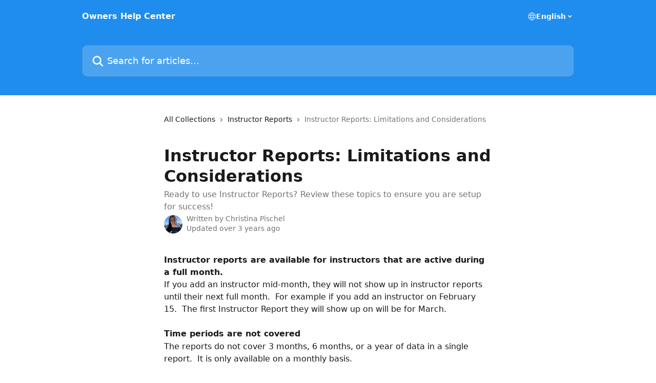

--- FILE ---
content_type: text/html; charset=utf-8
request_url: https://admin-support.fitgrid.com/en/articles/5464218-instructor-reports-limitations-and-considerations
body_size: 12505
content:
<!DOCTYPE html><html lang="en"><head><meta charSet="utf-8" data-next-head=""/><title data-next-head="">Instructor Reports: Limitations and Considerations | Owners Help Center</title><meta property="og:title" content="Instructor Reports: Limitations and Considerations | Owners Help Center" data-next-head=""/><meta name="twitter:title" content="Instructor Reports: Limitations and Considerations | Owners Help Center" data-next-head=""/><meta property="og:description" content="Ready to use Instructor Reports? Review these topics to ensure you are setup for success!" data-next-head=""/><meta name="twitter:description" content="Ready to use Instructor Reports? Review these topics to ensure you are setup for success!" data-next-head=""/><meta name="description" content="Ready to use Instructor Reports? Review these topics to ensure you are setup for success!" data-next-head=""/><meta property="og:type" content="article" data-next-head=""/><meta name="robots" content="all" data-next-head=""/><meta name="viewport" content="width=device-width, initial-scale=1" data-next-head=""/><link href="https://static.intercomassets.com/assets/educate/educate-favicon-64x64-at-2x-52016a3500a250d0b118c0a04ddd13b1a7364a27759483536dd1940bccdefc20.png" rel="icon" data-next-head=""/><link rel="canonical" href="http://admin-support.fitgrid.com/en/articles/5464218-instructor-reports-limitations-and-considerations" data-next-head=""/><link rel="alternate" href="http://admin-support.fitgrid.com/en/articles/5464218-instructor-reports-limitations-and-considerations" hrefLang="en" data-next-head=""/><link rel="alternate" href="http://admin-support.fitgrid.com/en/articles/5464218-instructor-reports-limitations-and-considerations" hrefLang="x-default" data-next-head=""/><link nonce="6cWqAkDBPeh/V+uwWMrQ/rcDSag3zvZ2YUwab9JDsxw=" rel="preload" href="https://static.intercomassets.com/_next/static/css/3141721a1e975790.css" as="style"/><link nonce="6cWqAkDBPeh/V+uwWMrQ/rcDSag3zvZ2YUwab9JDsxw=" rel="stylesheet" href="https://static.intercomassets.com/_next/static/css/3141721a1e975790.css" data-n-g=""/><noscript data-n-css="6cWqAkDBPeh/V+uwWMrQ/rcDSag3zvZ2YUwab9JDsxw="></noscript><script defer="" nonce="6cWqAkDBPeh/V+uwWMrQ/rcDSag3zvZ2YUwab9JDsxw=" nomodule="" src="https://static.intercomassets.com/_next/static/chunks/polyfills-42372ed130431b0a.js"></script><script defer="" src="https://static.intercomassets.com/_next/static/chunks/7506.a4d4b38169fb1abb.js" nonce="6cWqAkDBPeh/V+uwWMrQ/rcDSag3zvZ2YUwab9JDsxw="></script><script src="https://static.intercomassets.com/_next/static/chunks/webpack-496639c82b40e156.js" nonce="6cWqAkDBPeh/V+uwWMrQ/rcDSag3zvZ2YUwab9JDsxw=" defer=""></script><script src="https://static.intercomassets.com/_next/static/chunks/framework-1f1b8d38c1d86c61.js" nonce="6cWqAkDBPeh/V+uwWMrQ/rcDSag3zvZ2YUwab9JDsxw=" defer=""></script><script src="https://static.intercomassets.com/_next/static/chunks/main-f6c5f789938ef51a.js" nonce="6cWqAkDBPeh/V+uwWMrQ/rcDSag3zvZ2YUwab9JDsxw=" defer=""></script><script src="https://static.intercomassets.com/_next/static/chunks/pages/_app-3dcf7228d278ffb6.js" nonce="6cWqAkDBPeh/V+uwWMrQ/rcDSag3zvZ2YUwab9JDsxw=" defer=""></script><script src="https://static.intercomassets.com/_next/static/chunks/d0502abb-aa607f45f5026044.js" nonce="6cWqAkDBPeh/V+uwWMrQ/rcDSag3zvZ2YUwab9JDsxw=" defer=""></script><script src="https://static.intercomassets.com/_next/static/chunks/6190-ef428f6633b5a03f.js" nonce="6cWqAkDBPeh/V+uwWMrQ/rcDSag3zvZ2YUwab9JDsxw=" defer=""></script><script src="https://static.intercomassets.com/_next/static/chunks/5729-6d79ddfe1353a77c.js" nonce="6cWqAkDBPeh/V+uwWMrQ/rcDSag3zvZ2YUwab9JDsxw=" defer=""></script><script src="https://static.intercomassets.com/_next/static/chunks/2384-0bbbbddcca78f08a.js" nonce="6cWqAkDBPeh/V+uwWMrQ/rcDSag3zvZ2YUwab9JDsxw=" defer=""></script><script src="https://static.intercomassets.com/_next/static/chunks/4835-9db7cd232aae5617.js" nonce="6cWqAkDBPeh/V+uwWMrQ/rcDSag3zvZ2YUwab9JDsxw=" defer=""></script><script src="https://static.intercomassets.com/_next/static/chunks/2735-6fafbb9ff4abfca1.js" nonce="6cWqAkDBPeh/V+uwWMrQ/rcDSag3zvZ2YUwab9JDsxw=" defer=""></script><script src="https://static.intercomassets.com/_next/static/chunks/pages/%5BhelpCenterIdentifier%5D/%5Blocale%5D/articles/%5BarticleSlug%5D-0426bb822f2fd459.js" nonce="6cWqAkDBPeh/V+uwWMrQ/rcDSag3zvZ2YUwab9JDsxw=" defer=""></script><script src="https://static.intercomassets.com/_next/static/QTYuqWEm071TXg-E2Guc_/_buildManifest.js" nonce="6cWqAkDBPeh/V+uwWMrQ/rcDSag3zvZ2YUwab9JDsxw=" defer=""></script><script src="https://static.intercomassets.com/_next/static/QTYuqWEm071TXg-E2Guc_/_ssgManifest.js" nonce="6cWqAkDBPeh/V+uwWMrQ/rcDSag3zvZ2YUwab9JDsxw=" defer=""></script><meta name="sentry-trace" content="401a95753c592682b9aa7f8b3ac3877e-c796458a3d5e5bc5-0"/><meta name="baggage" content="sentry-environment=production,sentry-release=fd897c360aae8d5254d5fbcd8c94aeb10d70c78c,sentry-public_key=187f842308a64dea9f1f64d4b1b9c298,sentry-trace_id=401a95753c592682b9aa7f8b3ac3877e,sentry-org_id=2129,sentry-sampled=false,sentry-sample_rand=0.8194916633138825,sentry-sample_rate=0"/><style id="__jsx-795986832">:root{--body-bg: rgb(255, 255, 255);
--body-image: none;
--body-bg-rgb: 255, 255, 255;
--body-border: rgb(230, 230, 230);
--body-primary-color: #1a1a1a;
--body-secondary-color: #737373;
--body-reaction-bg: rgb(242, 242, 242);
--body-reaction-text-color: rgb(64, 64, 64);
--body-toc-active-border: #737373;
--body-toc-inactive-border: #f2f2f2;
--body-toc-inactive-color: #737373;
--body-toc-active-font-weight: 400;
--body-table-border: rgb(204, 204, 204);
--body-color: hsl(0, 0%, 0%);
--footer-bg: rgb(255, 255, 255);
--footer-image: none;
--footer-border: rgb(230, 230, 230);
--footer-color: hsl(211, 10%, 61%);
--header-bg: rgb(31, 141, 237);
--header-image: none;
--header-color: hsl(0, 0%, 100%);
--collection-card-bg: rgb(255, 255, 255);
--collection-card-image: none;
--collection-card-color: hsl(192, 22%, 13%);
--card-bg: rgb(255, 255, 255);
--card-border-color: rgb(230, 230, 230);
--card-border-inner-radius: 6px;
--card-border-radius: 8px;
--card-shadow: 0 1px 2px 0 rgb(0 0 0 / 0.05);
--search-bar-border-radius: 10px;
--search-bar-width: 100%;
--ticket-blue-bg-color: #dce1f9;
--ticket-blue-text-color: #334bfa;
--ticket-green-bg-color: #d7efdc;
--ticket-green-text-color: #0f7134;
--ticket-orange-bg-color: #ffebdb;
--ticket-orange-text-color: #b24d00;
--ticket-red-bg-color: #ffdbdb;
--ticket-red-text-color: #df2020;
--header-height: 245px;
--header-subheader-background-color: ;
--header-subheader-font-color: ;
--content-block-color: hsl(0, 0%, 0%);
--content-block-button-color: hsl(0, 0%, 0%);
--content-block-button-radius: nullpx;
--content-block-margin: 0;
--content-block-width: auto;
--primary-color: hsl(192, 22%, 13%);
--primary-color-alpha-10: hsla(192, 22%, 13%, 0.1);
--primary-color-alpha-60: hsla(192, 22%, 13%, 0.6);
--text-on-primary-color: #ffffff}</style><style id="__jsx-1611979459">:root{--font-family-primary: system-ui, "Segoe UI", "Roboto", "Helvetica", "Arial", sans-serif, "Apple Color Emoji", "Segoe UI Emoji", "Segoe UI Symbol"}</style><style id="__jsx-2466147061">:root{--font-family-secondary: system-ui, "Segoe UI", "Roboto", "Helvetica", "Arial", sans-serif, "Apple Color Emoji", "Segoe UI Emoji", "Segoe UI Symbol"}</style><style id="__jsx-cf6f0ea00fa5c760">.fade-background.jsx-cf6f0ea00fa5c760{background:radial-gradient(333.38%100%at 50%0%,rgba(var(--body-bg-rgb),0)0%,rgba(var(--body-bg-rgb),.00925356)11.67%,rgba(var(--body-bg-rgb),.0337355)21.17%,rgba(var(--body-bg-rgb),.0718242)28.85%,rgba(var(--body-bg-rgb),.121898)35.03%,rgba(var(--body-bg-rgb),.182336)40.05%,rgba(var(--body-bg-rgb),.251516)44.25%,rgba(var(--body-bg-rgb),.327818)47.96%,rgba(var(--body-bg-rgb),.409618)51.51%,rgba(var(--body-bg-rgb),.495297)55.23%,rgba(var(--body-bg-rgb),.583232)59.47%,rgba(var(--body-bg-rgb),.671801)64.55%,rgba(var(--body-bg-rgb),.759385)70.81%,rgba(var(--body-bg-rgb),.84436)78.58%,rgba(var(--body-bg-rgb),.9551)88.2%,rgba(var(--body-bg-rgb),1)100%),var(--header-image),var(--header-bg);background-size:cover;background-position-x:center}</style><style id="__jsx-4bed0c08ce36899e">.article_body a:not(.intercom-h2b-button){color:var(--primary-color)}article a.intercom-h2b-button{background-color:var(--primary-color);border:0}.zendesk-article table{overflow-x:scroll!important;display:block!important;height:auto!important}.intercom-interblocks-unordered-nested-list ul,.intercom-interblocks-ordered-nested-list ol{margin-top:16px;margin-bottom:16px}.intercom-interblocks-unordered-nested-list ul .intercom-interblocks-unordered-nested-list ul,.intercom-interblocks-unordered-nested-list ul .intercom-interblocks-ordered-nested-list ol,.intercom-interblocks-ordered-nested-list ol .intercom-interblocks-ordered-nested-list ol,.intercom-interblocks-ordered-nested-list ol .intercom-interblocks-unordered-nested-list ul{margin-top:0;margin-bottom:0}.intercom-interblocks-image a:focus{outline-offset:3px}</style></head><body><div id="__next"><div dir="ltr" class="h-full w-full"><a href="#main-content" class="sr-only font-bold text-header-color focus:not-sr-only focus:absolute focus:left-4 focus:top-4 focus:z-50" aria-roledescription="Link, Press control-option-right-arrow to exit">Skip to main content</a><main class="header__lite"><header id="header" data-testid="header" class="jsx-cf6f0ea00fa5c760 flex flex-col text-header-color"><div class="jsx-cf6f0ea00fa5c760 relative flex grow flex-col mb-9 bg-header-bg bg-header-image bg-cover bg-center pb-9"><div id="sr-announcement" aria-live="polite" class="jsx-cf6f0ea00fa5c760 sr-only"></div><div class="jsx-cf6f0ea00fa5c760 flex h-full flex-col items-center marker:shrink-0"><section class="relative flex w-full flex-col mb-6 pb-6"><div class="header__meta_wrapper flex justify-center px-5 pt-6 leading-none sm:px-10"><div class="flex items-center w-240" data-testid="subheader-container"><div class="mo__body header__site_name"><div class="header__logo"><a href="/en/"><span data-testid="logo-sitename" class="header__name">Owners Help Center</span></a></div></div><div><div class="flex items-center font-semibold"><div class="flex items-center md:hidden" data-testid="small-screen-children"><button class="flex items-center border-none bg-transparent px-1.5" data-testid="hamburger-menu-button" aria-label="Open menu"><svg width="24" height="24" viewBox="0 0 16 16" xmlns="http://www.w3.org/2000/svg" class="fill-current"><path d="M1.86861 2C1.38889 2 1 2.3806 1 2.85008C1 3.31957 1.38889 3.70017 1.86861 3.70017H14.1314C14.6111 3.70017 15 3.31957 15 2.85008C15 2.3806 14.6111 2 14.1314 2H1.86861Z"></path><path d="M1 8C1 7.53051 1.38889 7.14992 1.86861 7.14992H14.1314C14.6111 7.14992 15 7.53051 15 8C15 8.46949 14.6111 8.85008 14.1314 8.85008H1.86861C1.38889 8.85008 1 8.46949 1 8Z"></path><path d="M1 13.1499C1 12.6804 1.38889 12.2998 1.86861 12.2998H14.1314C14.6111 12.2998 15 12.6804 15 13.1499C15 13.6194 14.6111 14 14.1314 14H1.86861C1.38889 14 1 13.6194 1 13.1499Z"></path></svg></button><div class="fixed right-0 top-0 z-50 h-full w-full hidden" data-testid="hamburger-menu"><div class="flex h-full w-full justify-end bg-black bg-opacity-30"><div class="flex h-fit w-full flex-col bg-white opacity-100 sm:h-full sm:w-1/2"><button class="text-body-font flex items-center self-end border-none bg-transparent pr-6 pt-6" data-testid="hamburger-menu-close-button" aria-label="Close menu"><svg width="24" height="24" viewBox="0 0 16 16" xmlns="http://www.w3.org/2000/svg"><path d="M3.5097 3.5097C3.84165 3.17776 4.37984 3.17776 4.71178 3.5097L7.99983 6.79775L11.2879 3.5097C11.6198 3.17776 12.158 3.17776 12.49 3.5097C12.8219 3.84165 12.8219 4.37984 12.49 4.71178L9.20191 7.99983L12.49 11.2879C12.8219 11.6198 12.8219 12.158 12.49 12.49C12.158 12.8219 11.6198 12.8219 11.2879 12.49L7.99983 9.20191L4.71178 12.49C4.37984 12.8219 3.84165 12.8219 3.5097 12.49C3.17776 12.158 3.17776 11.6198 3.5097 11.2879L6.79775 7.99983L3.5097 4.71178C3.17776 4.37984 3.17776 3.84165 3.5097 3.5097Z"></path></svg></button><nav class="flex flex-col pl-4 text-black"><div class="relative cursor-pointer has-[:focus]:outline"><select class="peer absolute z-10 block h-6 w-full cursor-pointer opacity-0 md:text-base" aria-label="Change language" id="language-selector"><option value="/en/articles/5464218-instructor-reports-limitations-and-considerations" class="text-black" selected="">English</option></select><div class="mb-10 ml-5 flex items-center gap-1 text-md hover:opacity-80 peer-hover:opacity-80 md:m-0 md:ml-3 md:text-base" aria-hidden="true"><svg id="locale-picker-globe" width="16" height="16" viewBox="0 0 16 16" fill="none" xmlns="http://www.w3.org/2000/svg" class="shrink-0" aria-hidden="true"><path d="M8 15C11.866 15 15 11.866 15 8C15 4.13401 11.866 1 8 1C4.13401 1 1 4.13401 1 8C1 11.866 4.13401 15 8 15Z" stroke="currentColor" stroke-linecap="round" stroke-linejoin="round"></path><path d="M8 15C9.39949 15 10.534 11.866 10.534 8C10.534 4.13401 9.39949 1 8 1C6.60051 1 5.466 4.13401 5.466 8C5.466 11.866 6.60051 15 8 15Z" stroke="currentColor" stroke-linecap="round" stroke-linejoin="round"></path><path d="M1.448 5.75989H14.524" stroke="currentColor" stroke-linecap="round" stroke-linejoin="round"></path><path d="M1.448 10.2402H14.524" stroke="currentColor" stroke-linecap="round" stroke-linejoin="round"></path></svg>English<svg id="locale-picker-arrow" width="16" height="16" viewBox="0 0 16 16" fill="none" xmlns="http://www.w3.org/2000/svg" class="shrink-0" aria-hidden="true"><path d="M5 6.5L8.00093 9.5L11 6.50187" stroke="currentColor" stroke-width="1.5" stroke-linecap="round" stroke-linejoin="round"></path></svg></div></div></nav></div></div></div></div><nav class="hidden items-center md:flex" data-testid="large-screen-children"><div class="relative cursor-pointer has-[:focus]:outline"><select class="peer absolute z-10 block h-6 w-full cursor-pointer opacity-0 md:text-base" aria-label="Change language" id="language-selector"><option value="/en/articles/5464218-instructor-reports-limitations-and-considerations" class="text-black" selected="">English</option></select><div class="mb-10 ml-5 flex items-center gap-1 text-md hover:opacity-80 peer-hover:opacity-80 md:m-0 md:ml-3 md:text-base" aria-hidden="true"><svg id="locale-picker-globe" width="16" height="16" viewBox="0 0 16 16" fill="none" xmlns="http://www.w3.org/2000/svg" class="shrink-0" aria-hidden="true"><path d="M8 15C11.866 15 15 11.866 15 8C15 4.13401 11.866 1 8 1C4.13401 1 1 4.13401 1 8C1 11.866 4.13401 15 8 15Z" stroke="currentColor" stroke-linecap="round" stroke-linejoin="round"></path><path d="M8 15C9.39949 15 10.534 11.866 10.534 8C10.534 4.13401 9.39949 1 8 1C6.60051 1 5.466 4.13401 5.466 8C5.466 11.866 6.60051 15 8 15Z" stroke="currentColor" stroke-linecap="round" stroke-linejoin="round"></path><path d="M1.448 5.75989H14.524" stroke="currentColor" stroke-linecap="round" stroke-linejoin="round"></path><path d="M1.448 10.2402H14.524" stroke="currentColor" stroke-linecap="round" stroke-linejoin="round"></path></svg>English<svg id="locale-picker-arrow" width="16" height="16" viewBox="0 0 16 16" fill="none" xmlns="http://www.w3.org/2000/svg" class="shrink-0" aria-hidden="true"><path d="M5 6.5L8.00093 9.5L11 6.50187" stroke="currentColor" stroke-width="1.5" stroke-linecap="round" stroke-linejoin="round"></path></svg></div></div></nav></div></div></div></div></section><section class="relative mx-5 flex h-full w-full flex-col items-center px-5 sm:px-10"><div class="flex h-full max-w-full flex-col w-240" data-testid="main-header-container"><div id="search-bar" class="relative w-full"><form action="/en/" autoComplete="off"><div class="flex w-full flex-col"><div class="relative flex w-full sm:w-search-bar"><label for="search-input" class="sr-only">Search for articles...</label><input id="search-input" type="text" autoComplete="off" class="peer w-full rounded-search-bar border border-black-alpha-8 bg-white-alpha-20 p-4 ps-12 font-secondary text-lg text-header-color shadow-search-bar outline-none transition ease-linear placeholder:text-header-color hover:bg-white-alpha-27 hover:shadow-search-bar-hover focus:border-transparent focus:bg-white focus:text-black-10 focus:shadow-search-bar-focused placeholder:focus:text-black-45" placeholder="Search for articles..." name="q" aria-label="Search for articles..." value=""/><div class="absolute inset-y-0 start-0 flex items-center fill-header-color peer-focus-visible:fill-black-45 pointer-events-none ps-5"><svg width="22" height="21" viewBox="0 0 22 21" xmlns="http://www.w3.org/2000/svg" class="fill-inherit" aria-hidden="true"><path fill-rule="evenodd" clip-rule="evenodd" d="M3.27485 8.7001C3.27485 5.42781 5.92757 2.7751 9.19985 2.7751C12.4721 2.7751 15.1249 5.42781 15.1249 8.7001C15.1249 11.9724 12.4721 14.6251 9.19985 14.6251C5.92757 14.6251 3.27485 11.9724 3.27485 8.7001ZM9.19985 0.225098C4.51924 0.225098 0.724854 4.01948 0.724854 8.7001C0.724854 13.3807 4.51924 17.1751 9.19985 17.1751C11.0802 17.1751 12.8176 16.5627 14.2234 15.5265L19.0981 20.4013C19.5961 20.8992 20.4033 20.8992 20.9013 20.4013C21.3992 19.9033 21.3992 19.0961 20.9013 18.5981L16.0264 13.7233C17.0625 12.3176 17.6749 10.5804 17.6749 8.7001C17.6749 4.01948 13.8805 0.225098 9.19985 0.225098Z"></path></svg></div></div></div></form></div></div></section></div></div></header><div class="z-1 flex shrink-0 grow basis-auto justify-center px-5 sm:px-10"><section data-testid="main-content" id="main-content" class="max-w-full w-240"><section data-testid="article-section" class="section section__article"><div class="justify-center flex"><div class="relative z-3 w-full lg:max-w-160 "><div class="flex pb-6 max-md:pb-2 lg:max-w-160"><div tabindex="-1" class="focus:outline-none"><div class="flex flex-wrap items-baseline pb-4 text-base" tabindex="0" role="navigation" aria-label="Breadcrumb"><a href="/en/" class="pr-2 text-body-primary-color no-underline hover:text-body-secondary-color">All Collections</a><div class="pr-2" aria-hidden="true"><svg width="6" height="10" viewBox="0 0 6 10" class="block h-2 w-2 fill-body-secondary-color rtl:rotate-180" xmlns="http://www.w3.org/2000/svg"><path fill-rule="evenodd" clip-rule="evenodd" d="M0.648862 0.898862C0.316916 1.23081 0.316916 1.769 0.648862 2.10094L3.54782 4.9999L0.648862 7.89886C0.316916 8.23081 0.316917 8.769 0.648862 9.10094C0.980808 9.43289 1.519 9.43289 1.85094 9.10094L5.35094 5.60094C5.68289 5.269 5.68289 4.73081 5.35094 4.39886L1.85094 0.898862C1.519 0.566916 0.980807 0.566916 0.648862 0.898862Z"></path></svg></div><a href="http://admin-support.fitgrid.com/en/collections/2155850-instructor-reports" class="pr-2 text-body-primary-color no-underline hover:text-body-secondary-color" data-testid="breadcrumb-0">Instructor Reports</a><div class="pr-2" aria-hidden="true"><svg width="6" height="10" viewBox="0 0 6 10" class="block h-2 w-2 fill-body-secondary-color rtl:rotate-180" xmlns="http://www.w3.org/2000/svg"><path fill-rule="evenodd" clip-rule="evenodd" d="M0.648862 0.898862C0.316916 1.23081 0.316916 1.769 0.648862 2.10094L3.54782 4.9999L0.648862 7.89886C0.316916 8.23081 0.316917 8.769 0.648862 9.10094C0.980808 9.43289 1.519 9.43289 1.85094 9.10094L5.35094 5.60094C5.68289 5.269 5.68289 4.73081 5.35094 4.39886L1.85094 0.898862C1.519 0.566916 0.980807 0.566916 0.648862 0.898862Z"></path></svg></div><div class="text-body-secondary-color">Instructor Reports: Limitations and Considerations</div></div></div></div><div class=""><div class="article intercom-force-break"><div class="mb-10 max-lg:mb-6"><div class="flex flex-col gap-4"><div class="flex flex-col"><h1 class="mb-1 font-primary text-2xl font-bold leading-10 text-body-primary-color">Instructor Reports: Limitations and Considerations</h1><div class="text-md font-normal leading-normal text-body-secondary-color"><p>Ready to use Instructor Reports? Review these topics to ensure you are setup for success!</p></div></div><div class="avatar"><div class="avatar__photo"><img width="24" height="24" src="https://static.intercomassets.com/avatars/3939939/square_128/Screen_Shot_2022-05-05_at_2.06.44_PM-1651781241.png" alt="Christina Pischel avatar" class="inline-flex items-center justify-center rounded-full bg-primary text-lg font-bold leading-6 text-primary-text shadow-solid-2 shadow-body-bg [&amp;:nth-child(n+2)]:hidden lg:[&amp;:nth-child(n+2)]:inline-flex h-8 w-8 sm:h-9 sm:w-9"/></div><div class="avatar__info -mt-0.5 text-base"><span class="text-body-secondary-color"><div>Written by <span>Christina Pischel</span></div> <!-- -->Updated over 3 years ago</span></div></div></div></div><div class="jsx-4bed0c08ce36899e "><div class="jsx-4bed0c08ce36899e article_body"><article class="jsx-4bed0c08ce36899e "><div class="intercom-interblocks-paragraph no-margin intercom-interblocks-align-left"><p><b>Instructor reports are available for instructors that are active during a full month.  </b></p></div><div class="intercom-interblocks-paragraph no-margin intercom-interblocks-align-left"><p>If you add an instructor mid-month, they will not show up in instructor reports until their next full month.  For example if you add an instructor on February 15.  The first Instructor Report they will show up on will be for March.  </p></div><div class="intercom-interblocks-paragraph no-margin intercom-interblocks-align-left"><p> </p></div><div class="intercom-interblocks-paragraph no-margin intercom-interblocks-align-left"><p><b>Time periods are not covered</b></p></div><div class="intercom-interblocks-paragraph no-margin intercom-interblocks-align-left"><p>The reports do not cover 3 months, 6 months, or a year of data in a single report.  It is only available on a monthly basis.</p></div><div class="intercom-interblocks-paragraph no-margin intercom-interblocks-align-left"><p> </p></div><div class="intercom-interblocks-paragraph no-margin intercom-interblocks-align-left"><p><b>Why do inactive pricing options appear in Instructor Reports? </b></p></div><div class="intercom-interblocks-paragraph no-margin intercom-interblocks-align-left"><p>On the top of that screen you’ll see this notice</p></div><div class="intercom-interblocks-paragraph no-margin intercom-interblocks-align-left"><p> </p></div><div class="intercom-interblocks-image intercom-interblocks-align-left"><a href="https://downloads.intercomcdn.com/i/o/371254638/e7583d01d32a4847f1f9aab2/Screen+Shot+2021-08-02+at+1.01.53+PM.png?expires=1769694300&amp;signature=dd05aa33e32706cbe5538ba8db985bdeda06693e200272ee264b5960600343df&amp;req=dycmFMx6m4JXFb4f3HP0gCFpkWjVQl9adV7TTpO1F6n6KfWW00CukWtra%2FfV%0AJtc3K3EvlY7sUZtpZg%3D%3D%0A" target="_blank" rel="noreferrer nofollow noopener"><img src="https://downloads.intercomcdn.com/i/o/371254638/e7583d01d32a4847f1f9aab2/Screen+Shot+2021-08-02+at+1.01.53+PM.png?expires=1769694300&amp;signature=dd05aa33e32706cbe5538ba8db985bdeda06693e200272ee264b5960600343df&amp;req=dycmFMx6m4JXFb4f3HP0gCFpkWjVQl9adV7TTpO1F6n6KfWW00CukWtra%2FfV%0AJtc3K3EvlY7sUZtpZg%3D%3D%0A" width="680" height="94"/></a></div><div class="intercom-interblocks-paragraph no-margin intercom-interblocks-align-left"><p>This means although some of the pricing options might be inactive currently (not being sold), you still have clients who are using them during the period in the screenshot above.</p></div><div class="intercom-interblocks-paragraph no-margin intercom-interblocks-align-left"><p> </p></div><div class="intercom-interblocks-paragraph no-margin intercom-interblocks-align-left"><p><b>For example</b>: if your studio offered a summer 10 pack for a limited time and a client bought it when it was offered, didn&#x27;t use it all at once but had a visit on the package last month. That pricing option would be listed because it was used during the previous month. </p></div><div class="intercom-interblocks-paragraph no-margin intercom-interblocks-align-left"><p> </p></div><div class="intercom-interblocks-paragraph no-margin intercom-interblocks-align-left"><p>These reports are not perfect, and while we will continue to refine them over time, they are a good start. Here are some limitations that we know of. If you have suggestions for how to make them better, please reach out to us!<br/>​</p></div><div class="intercom-interblocks-paragraph no-margin intercom-interblocks-align-left"><p><b>The reports do not take into account the total expenses of the business</b></p></div><div class="intercom-interblocks-paragraph no-margin intercom-interblocks-align-left"><p>The profitability sections measure whether you are covering the expense of your instructor vis a vis the amount of value (revenue) they are contributing. However, the profitability measures do not tell you, overall, whether each instructor is profitable given total expenses such as rent, electricity, laundry, etc. If an instructor or a class is really close to $0 on their profitability metric, you can almost rest assured that on an overall level they are unprofitable, so look for instructors and classes whose profitability metrics are nowhere close to $0.</p></div><div class="intercom-interblocks-paragraph no-margin intercom-interblocks-align-left"><p> </p></div><div class="intercom-interblocks-paragraph no-margin intercom-interblocks-align-left"><p><b>Instructor Retention, as currently described, is an imperfect metric</b></p></div><div class="intercom-interblocks-unordered-nested-list"><ul><li><div class="intercom-interblocks-paragraph no-margin intercom-interblocks-align-left"><p>Instructor Retention currently measures the % of clients who visit an instructor 2x or more in a given month. However, this number can be misleading if an instructor frequently changes times that they teach, or if some instructors teach only advanced classes where clients are more likely to stay vs beginner classes where clients are more likely to leave. We will be breaking out more specific measures of retention moving forward.</p></div></li><li><div class="intercom-interblocks-paragraph no-margin intercom-interblocks-align-left"><p>In the meantime, calculating % of Regulars (3x+ Visitors / Total Unique Clients in a month) is a good proxy for the % of loyal clients to an instructor, and Studio Return Rate is an excellent proxy for how good an instructor is at getting new clients to come back to the studio.</p></div></li></ul></div><div class="intercom-interblocks-paragraph no-margin intercom-interblocks-align-left"><p><b>Side by side comparisons</b></p></div><div class="intercom-interblocks-paragraph no-margin intercom-interblocks-align-left"><p>We currently do not easily provide side by side comparisons of metrics. We are working on this.</p></div></article></div></div></div></div><div class="intercom-reaction-picker -mb-4 -ml-4 -mr-4 mt-6 rounded-card sm:-mb-2 sm:-ml-1 sm:-mr-1 sm:mt-8" role="group" aria-label="feedback form"><div class="intercom-reaction-prompt">Did this answer your question?</div><div class="intercom-reactions-container"><button class="intercom-reaction" aria-label="Disappointed Reaction" tabindex="0" data-reaction-text="disappointed" aria-pressed="false"><span title="Disappointed">😞</span></button><button class="intercom-reaction" aria-label="Neutral Reaction" tabindex="0" data-reaction-text="neutral" aria-pressed="false"><span title="Neutral">😐</span></button><button class="intercom-reaction" aria-label="Smiley Reaction" tabindex="0" data-reaction-text="smiley" aria-pressed="false"><span title="Smiley">😃</span></button></div></div></div></div></section></section></div><footer id="footer" class="mt-24 shrink-0 bg-footer-bg px-0 py-12 text-left text-base text-footer-color"><div class="shrink-0 grow basis-auto px-5 sm:px-10"><div class="mx-auto max-w-240 sm:w-auto"><div><div class="text-center" data-testid="simple-footer-layout"><div class="align-middle text-lg text-footer-color"><a class="no-underline" href="/en/"><span data-testid="logo-sitename">Owners Help Center</span></a></div><div class="flex justify-center"></div></div></div></div></div></footer></main></div></div><script id="__NEXT_DATA__" type="application/json" nonce="6cWqAkDBPeh/V+uwWMrQ/rcDSag3zvZ2YUwab9JDsxw=">{"props":{"pageProps":{"app":{"id":"c2jg7kd3","messengerUrl":"https://widget.intercom.io/widget/c2jg7kd3","name":"FitGrid Studio","poweredByIntercomUrl":"https://www.intercom.com/intercom-link?company=FitGrid+Studio\u0026solution=customer-support\u0026utm_campaign=intercom-link\u0026utm_content=We+run+on+Intercom\u0026utm_medium=help-center\u0026utm_referrer=http%3A%2F%2Fadmin-support.fitgrid.com%2Fen%2Farticles%2F5464218-instructor-reports-limitations-and-considerations\u0026utm_source=desktop-web","features":{"consentBannerBeta":false,"customNotFoundErrorMessage":false,"disableFontPreloading":false,"disableNoMarginClassTransformation":false,"dsaReportLink":false,"finOnHelpCenter":false,"hideIconsWithBackgroundImages":false,"messengerCustomFonts":false}},"helpCenterSite":{"customDomain":"admin-support.fitgrid.com","defaultLocale":"en","disableBranding":true,"externalLoginName":null,"externalLoginUrl":null,"footerContactDetails":null,"footerLinks":{"custom":[],"socialLinks":[],"linkGroups":[]},"headerLinks":[],"homeCollectionCols":1,"googleAnalyticsTrackingId":"","googleTagManagerId":null,"pathPrefixForCustomDomain":null,"seoIndexingEnabled":true,"helpCenterId":918749,"url":"http://admin-support.fitgrid.com","customizedFooterTextContent":null,"consentBannerConfig":null,"canInjectCustomScripts":false,"scriptSection":1,"customScriptFilesExist":false},"localeLinks":[{"id":"en","absoluteUrl":"http://admin-support.fitgrid.com/en/articles/5464218-instructor-reports-limitations-and-considerations","available":true,"name":"English","selected":true,"url":"/en/articles/5464218-instructor-reports-limitations-and-considerations"}],"requestContext":{"articleSource":null,"academy":false,"canonicalUrl":"http://admin-support.fitgrid.com/en/articles/5464218-instructor-reports-limitations-and-considerations","headerless":false,"isDefaultDomainRequest":false,"nonce":"6cWqAkDBPeh/V+uwWMrQ/rcDSag3zvZ2YUwab9JDsxw=","rootUrl":"/en/","sheetUserCipher":null,"type":"help-center"},"theme":{"color":"1A2629","siteName":"Owners Help Center","headline":"","headerFontColor":"FFFFFF","logo":null,"logoHeight":null,"header":null,"favicon":"https://static.intercomassets.com/assets/educate/educate-favicon-64x64-at-2x-52016a3500a250d0b118c0a04ddd13b1a7364a27759483536dd1940bccdefc20.png","locale":"en","homeUrl":"https://fitgrid.com","social":null,"urlPrefixForDefaultDomain":"https://intercom.help/fgstudio","customDomain":"admin-support.fitgrid.com","customDomainUsesSsl":false,"customizationOptions":{"customizationType":1,"header":{"backgroundColor":null,"fontColor":"#FFFFFF","fadeToEdge":false,"backgroundGradient":null,"backgroundImageId":null,"backgroundImageUrl":null},"body":{"backgroundColor":null,"fontColor":null,"fadeToEdge":null,"backgroundGradient":null,"backgroundImageId":null},"footer":{"backgroundColor":null,"fontColor":null,"fadeToEdge":null,"backgroundGradient":null,"backgroundImageId":null,"showRichTextField":null},"layout":{"homePage":{"blocks":[{"type":"tickets-portal-link","enabled":false},{"type":"collection-list","columns":1,"template":0}]},"collectionsPage":{"showArticleDescriptions":false},"articlePage":{},"searchPage":{}},"collectionCard":{"global":{"backgroundColor":null,"fontColor":null,"fadeToEdge":null,"backgroundGradient":null,"backgroundImageId":null,"showIcons":true,"backgroundImageUrl":null},"collections":[]},"global":{"font":{"customFontFaces":[],"primary":null,"secondary":null},"componentStyle":{"card":{"type":null,"borderRadius":null}},"namedComponents":{"header":{"subheader":{"enabled":false,"style":{"backgroundColor":null,"fontColor":null}},"style":{"height":null,"align":null,"justify":null}},"searchBar":{"style":{"width":null,"borderRadius":null}},"footer":{"type":0}},"brand":{"colors":[],"websiteUrl":""}},"contentBlock":{"blockStyle":{"backgroundColor":null,"fontColor":null,"fadeToEdge":null,"backgroundGradient":null,"backgroundImageId":null,"backgroundImageUrl":null},"buttonOptions":{"backgroundColor":null,"fontColor":null,"borderRadius":null},"isFullWidth":false}},"helpCenterName":"Owners Help Center","footerLogo":null,"footerLogoHeight":null,"localisedInformation":{"contentBlock":null}},"user":{"userId":"05f3540f-c0b2-47d2-a4ac-27852d70ac9d","role":"visitor_role","country_code":null},"articleContent":{"articleId":"5464218","author":{"avatar":"https://static.intercomassets.com/avatars/3939939/square_128/Screen_Shot_2022-05-05_at_2.06.44_PM-1651781241.png","name":"Christina Pischel","first_name":"Christina","avatar_shape":"circle"},"blocks":[{"type":"paragraph","text":"\u003cb\u003eInstructor reports are available for instructors that are active during a full month.  \u003c/b\u003e","class":"no-margin"},{"type":"paragraph","text":"If you add an instructor mid-month, they will not show up in instructor reports until their next full month.  For example if you add an instructor on February 15.  The first Instructor Report they will show up on will be for March.  ","class":"no-margin"},{"type":"paragraph","text":" ","class":"no-margin"},{"type":"paragraph","text":"\u003cb\u003eTime periods are not covered\u003c/b\u003e","class":"no-margin"},{"type":"paragraph","text":"The reports do not cover 3 months, 6 months, or a year of data in a single report.  It is only available on a monthly basis.","class":"no-margin"},{"type":"paragraph","text":" ","class":"no-margin"},{"type":"paragraph","text":"\u003cb\u003eWhy do inactive pricing options appear in Instructor Reports? \u003c/b\u003e","class":"no-margin"},{"type":"paragraph","text":"On the top of that screen you’ll see this notice","class":"no-margin"},{"type":"paragraph","text":" ","class":"no-margin"},{"type":"image","url":"https://downloads.intercomcdn.com/i/o/371254638/e7583d01d32a4847f1f9aab2/Screen+Shot+2021-08-02+at+1.01.53+PM.png?expires=1769694300\u0026signature=dd05aa33e32706cbe5538ba8db985bdeda06693e200272ee264b5960600343df\u0026req=dycmFMx6m4JXFb4f3HP0gCFpkWjVQl9adV7TTpO1F6n6KfWW00CukWtra%2FfV%0AJtc3K3EvlY7sUZtpZg%3D%3D%0A","width":680,"height":94},{"type":"paragraph","text":"This means although some of the pricing options might be inactive currently (not being sold), you still have clients who are using them during the period in the screenshot above.","class":"no-margin"},{"type":"paragraph","text":" ","class":"no-margin"},{"type":"paragraph","text":"\u003cb\u003eFor example\u003c/b\u003e: if your studio offered a summer 10 pack for a limited time and a client bought it when it was offered, didn't use it all at once but had a visit on the package last month. That pricing option would be listed because it was used during the previous month. ","class":"no-margin"},{"type":"paragraph","text":" ","class":"no-margin"},{"type":"paragraph","text":"These reports are not perfect, and while we will continue to refine them over time, they are a good start. Here are some limitations that we know of. If you have suggestions for how to make them better, please reach out to us!\u003cbr\u003e","class":"no-margin"},{"type":"paragraph","text":"\u003cb\u003eThe reports do not take into account the total expenses of the business\u003c/b\u003e","class":"no-margin"},{"type":"paragraph","text":"The profitability sections measure whether you are covering the expense of your instructor vis a vis the amount of value (revenue) they are contributing. However, the profitability measures do not tell you, overall, whether each instructor is profitable given total expenses such as rent, electricity, laundry, etc. If an instructor or a class is really close to $0 on their profitability metric, you can almost rest assured that on an overall level they are unprofitable, so look for instructors and classes whose profitability metrics are nowhere close to $0.","class":"no-margin"},{"type":"paragraph","text":" ","class":"no-margin"},{"type":"paragraph","text":"\u003cb\u003eInstructor Retention, as currently described, is an imperfect metric\u003c/b\u003e","class":"no-margin"},{"type":"unorderedNestedList","text":"- Instructor Retention currently measures the % of clients who visit an instructor 2x or more in a given month. However, this number can be misleading if an instructor frequently changes times that they teach, or if some instructors teach only advanced classes where clients are more likely to stay vs beginner classes where clients are more likely to leave. We will be breaking out more specific measures of retention moving forward.\n- In the meantime, calculating % of Regulars (3x+ Visitors / Total Unique Clients in a month) is a good proxy for the % of loyal clients to an instructor, and Studio Return Rate is an excellent proxy for how good an instructor is at getting new clients to come back to the studio.","items":[{"content":[{"type":"paragraph","text":"Instructor Retention currently measures the % of clients who visit an instructor 2x or more in a given month. However, this number can be misleading if an instructor frequently changes times that they teach, or if some instructors teach only advanced classes where clients are more likely to stay vs beginner classes where clients are more likely to leave. We will be breaking out more specific measures of retention moving forward.","class":"no-margin"}]},{"content":[{"type":"paragraph","text":"In the meantime, calculating % of Regulars (3x+ Visitors / Total Unique Clients in a month) is a good proxy for the % of loyal clients to an instructor, and Studio Return Rate is an excellent proxy for how good an instructor is at getting new clients to come back to the studio.","class":"no-margin"}]}]},{"type":"paragraph","text":"\u003cb\u003eSide by side comparisons\u003c/b\u003e","class":"no-margin"},{"type":"paragraph","text":"We currently do not easily provide side by side comparisons of metrics. We are working on this.","class":"no-margin"}],"collectionId":"2155850","description":"Ready to use Instructor Reports? Review these topics to ensure you are setup for success!","id":"5031687","lastUpdated":"Updated over 3 years ago","relatedArticles":null,"targetUserType":"everyone","title":"Instructor Reports: Limitations and Considerations","showTableOfContents":false,"synced":false,"isStandaloneApp":false},"breadcrumbs":[{"url":"http://admin-support.fitgrid.com/en/collections/2155850-instructor-reports","name":"Instructor Reports"}],"selectedReaction":null,"showReactions":true,"themeCSSCustomProperties":{"--body-bg":"rgb(255, 255, 255)","--body-image":"none","--body-bg-rgb":"255, 255, 255","--body-border":"rgb(230, 230, 230)","--body-primary-color":"#1a1a1a","--body-secondary-color":"#737373","--body-reaction-bg":"rgb(242, 242, 242)","--body-reaction-text-color":"rgb(64, 64, 64)","--body-toc-active-border":"#737373","--body-toc-inactive-border":"#f2f2f2","--body-toc-inactive-color":"#737373","--body-toc-active-font-weight":400,"--body-table-border":"rgb(204, 204, 204)","--body-color":"hsl(0, 0%, 0%)","--footer-bg":"rgb(255, 255, 255)","--footer-image":"none","--footer-border":"rgb(230, 230, 230)","--footer-color":"hsl(211, 10%, 61%)","--header-bg":"rgb(31, 141, 237)","--header-image":"none","--header-color":"hsl(0, 0%, 100%)","--collection-card-bg":"rgb(255, 255, 255)","--collection-card-image":"none","--collection-card-color":"hsl(192, 22%, 13%)","--card-bg":"rgb(255, 255, 255)","--card-border-color":"rgb(230, 230, 230)","--card-border-inner-radius":"6px","--card-border-radius":"8px","--card-shadow":"0 1px 2px 0 rgb(0 0 0 / 0.05)","--search-bar-border-radius":"10px","--search-bar-width":"100%","--ticket-blue-bg-color":"#dce1f9","--ticket-blue-text-color":"#334bfa","--ticket-green-bg-color":"#d7efdc","--ticket-green-text-color":"#0f7134","--ticket-orange-bg-color":"#ffebdb","--ticket-orange-text-color":"#b24d00","--ticket-red-bg-color":"#ffdbdb","--ticket-red-text-color":"#df2020","--header-height":"245px","--header-subheader-background-color":"","--header-subheader-font-color":"","--content-block-color":"hsl(0, 0%, 0%)","--content-block-button-color":"hsl(0, 0%, 0%)","--content-block-button-radius":"nullpx","--content-block-margin":"0","--content-block-width":"auto","--primary-color":"hsl(192, 22%, 13%)","--primary-color-alpha-10":"hsla(192, 22%, 13%, 0.1)","--primary-color-alpha-60":"hsla(192, 22%, 13%, 0.6)","--text-on-primary-color":"#ffffff"},"intl":{"defaultLocale":"en","locale":"en","messages":{"layout.skip_to_main_content":"Skip to main content","layout.skip_to_main_content_exit":"Link, Press control-option-right-arrow to exit","article.attachment_icon":"Attachment icon","article.related_articles":"Related Articles","article.written_by":"Written by \u003cb\u003e{author}\u003c/b\u003e","article.table_of_contents":"Table of contents","breadcrumb.all_collections":"All Collections","breadcrumb.aria_label":"Breadcrumb","collection.article_count.one":"{count} article","collection.article_count.other":"{count} articles","collection.articles_heading":"Articles","collection.sections_heading":"Collections","collection.written_by.one":"Written by \u003cb\u003e{author}\u003c/b\u003e","collection.written_by.two":"Written by \u003cb\u003e{author1}\u003c/b\u003e and \u003cb\u003e{author2}\u003c/b\u003e","collection.written_by.three":"Written by \u003cb\u003e{author1}\u003c/b\u003e, \u003cb\u003e{author2}\u003c/b\u003e and \u003cb\u003e{author3}\u003c/b\u003e","collection.written_by.four":"Written by \u003cb\u003e{author1}\u003c/b\u003e, \u003cb\u003e{author2}\u003c/b\u003e, \u003cb\u003e{author3}\u003c/b\u003e and 1 other","collection.written_by.other":"Written by \u003cb\u003e{author1}\u003c/b\u003e, \u003cb\u003e{author2}\u003c/b\u003e, \u003cb\u003e{author3}\u003c/b\u003e and {count} others","collection.by.one":"By {author}","collection.by.two":"By {author1} and 1 other","collection.by.other":"By {author1} and {count} others","collection.by.count_one":"1 author","collection.by.count_plural":"{count} authors","community_banner.tip":"Tip","community_banner.label":"\u003cb\u003eNeed more help?\u003c/b\u003e Get support from our {link}","community_banner.link_label":"Community Forum","community_banner.description":"Find answers and get help from Intercom Support and Community Experts","header.headline":"Advice and answers from the {appName} Team","header.menu.open":"Open menu","header.menu.close":"Close menu","locale_picker.aria_label":"Change language","not_authorized.cta":"You can try sending us a message or logging in at {link}","not_found.title":"Uh oh. That page doesn’t exist.","not_found.not_authorized":"Unable to load this article, you may need to sign in first","not_found.try_searching":"Try searching for your answer or just send us a message.","tickets_portal_bad_request.title":"No access to tickets portal","tickets_portal_bad_request.learn_more":"Learn more","tickets_portal_bad_request.send_a_message":"Please contact your admin.","no_articles.title":"Empty Help Center","no_articles.no_articles":"This Help Center doesn't have any articles or collections yet.","preview.invalid_preview":"There is no preview available for {previewType}","reaction_picker.did_this_answer_your_question":"Did this answer your question?","reaction_picker.feedback_form_label":"feedback form","reaction_picker.reaction.disappointed.title":"Disappointed","reaction_picker.reaction.disappointed.aria_label":"Disappointed Reaction","reaction_picker.reaction.neutral.title":"Neutral","reaction_picker.reaction.neutral.aria_label":"Neutral Reaction","reaction_picker.reaction.smiley.title":"Smiley","reaction_picker.reaction.smiley.aria_label":"Smiley Reaction","search.box_placeholder_fin":"Ask a question","search.box_placeholder":"Search for articles...","search.clear_search":"Clear search query","search.fin_card_ask_text":"Ask","search.fin_loading_title_1":"Thinking...","search.fin_loading_title_2":"Searching through sources...","search.fin_loading_title_3":"Analyzing...","search.fin_card_description":"Find the answer with Fin AI","search.fin_empty_state":"Sorry, Fin AI wasn't able to answer your question. Try rephrasing it or asking something different","search.no_results":"We couldn't find any articles for:","search.number_of_results":"{count} search results found","search.submit_btn":"Search for articles","search.successful":"Search results for:","footer.powered_by":"We run on Intercom","footer.privacy.choice":"Your Privacy Choices","footer.report_content":"Report Content","footer.social.facebook":"Facebook","footer.social.linkedin":"LinkedIn","footer.social.twitter":"Twitter","tickets.title":"Tickets","tickets.company_selector_option":"{companyName}’s tickets","tickets.all_states":"All states","tickets.filters.company_tickets":"All tickets","tickets.filters.my_tickets":"Created by me","tickets.filters.all":"All","tickets.no_tickets_found":"No tickets found","tickets.empty-state.generic.title":"No tickets found","tickets.empty-state.generic.description":"Try using different keywords or filters.","tickets.empty-state.empty-own-tickets.title":"No tickets created by you","tickets.empty-state.empty-own-tickets.description":"Tickets submitted through the messenger or by a support agent in your conversation will appear here.","tickets.empty-state.empty-q.description":"Try using different keywords or checking for typos.","tickets.navigation.home":"Home","tickets.navigation.tickets_portal":"Tickets portal","tickets.navigation.ticket_details":"Ticket #{ticketId}","tickets.view_conversation":"View conversation","tickets.send_message":"Send us a message","tickets.continue_conversation":"Continue the conversation","tickets.avatar_image.image_alt":"{firstName}’s avatar","tickets.fields.id":"Ticket ID","tickets.fields.type":"Ticket type","tickets.fields.title":"Title","tickets.fields.description":"Description","tickets.fields.created_by":"Created by","tickets.fields.email_for_notification":"You will be notified here and by email","tickets.fields.created_at":"Created on","tickets.fields.sorting_updated_at":"Last Updated","tickets.fields.state":"Ticket state","tickets.fields.assignee":"Assignee","tickets.link-block.title":"Tickets portal.","tickets.link-block.description":"Track the progress of all tickets related to your company.","tickets.states.submitted":"Submitted","tickets.states.in_progress":"In progress","tickets.states.waiting_on_customer":"Waiting on you","tickets.states.resolved":"Resolved","tickets.states.description.unassigned.submitted":"We will pick this up soon","tickets.states.description.assigned.submitted":"{assigneeName} will pick this up soon","tickets.states.description.unassigned.in_progress":"We are working on this!","tickets.states.description.assigned.in_progress":"{assigneeName} is working on this!","tickets.states.description.unassigned.waiting_on_customer":"We need more information from you","tickets.states.description.assigned.waiting_on_customer":"{assigneeName} needs more information from you","tickets.states.description.unassigned.resolved":"We have completed your ticket","tickets.states.description.assigned.resolved":"{assigneeName} has completed your ticket","tickets.attributes.boolean.true":"Yes","tickets.attributes.boolean.false":"No","tickets.filter_any":"\u003cb\u003e{name}\u003c/b\u003e is any","tickets.filter_single":"\u003cb\u003e{name}\u003c/b\u003e is {value}","tickets.filter_multiple":"\u003cb\u003e{name}\u003c/b\u003e is one of {count}","tickets.no_options_found":"No options found","tickets.filters.any_option":"Any","tickets.filters.state":"State","tickets.filters.type":"Type","tickets.filters.created_by":"Created by","tickets.filters.assigned_to":"Assigned to","tickets.filters.created_on":"Created on","tickets.filters.updated_on":"Updated on","tickets.filters.date_range.today":"Today","tickets.filters.date_range.yesterday":"Yesterday","tickets.filters.date_range.last_week":"Last week","tickets.filters.date_range.last_30_days":"Last 30 days","tickets.filters.date_range.last_90_days":"Last 90 days","tickets.filters.date_range.custom":"Custom","tickets.filters.date_range.apply_custom_range":"Apply","tickets.filters.date_range.custom_range.start_date":"From","tickets.filters.date_range.custom_range.end_date":"To","tickets.filters.clear_filters":"Clear filters","cookie_banner.default_text":"This site uses cookies and similar technologies (\"cookies\") as strictly necessary for site operation. We and our partners also would like to set additional cookies to enable site performance analytics, functionality, advertising and social media features. See our {cookiePolicyLink} for details. You can change your cookie preferences in our Cookie Settings.","cookie_banner.gdpr_text":"This site uses cookies and similar technologies (\"cookies\") as strictly necessary for site operation. We and our partners also would like to set additional cookies to enable site performance analytics, functionality, advertising and social media features. See our {cookiePolicyLink} for details. You can change your cookie preferences in our Cookie Settings.","cookie_banner.ccpa_text":"This site employs cookies and other technologies that we and our third party vendors use to monitor and record personal information about you and your interactions with the site (including content viewed, cursor movements, screen recordings, and chat contents) for the purposes described in our Cookie Policy. By continuing to visit our site, you agree to our {websiteTermsLink}, {privacyPolicyLink} and {cookiePolicyLink}.","cookie_banner.simple_text":"We use cookies to make our site work and also for analytics and advertising purposes. You can enable or disable optional cookies as desired. See our {cookiePolicyLink} for more details.","cookie_banner.cookie_policy":"Cookie Policy","cookie_banner.website_terms":"Website Terms of Use","cookie_banner.privacy_policy":"Privacy Policy","cookie_banner.accept_all":"Accept All","cookie_banner.accept":"Accept","cookie_banner.reject_all":"Reject All","cookie_banner.manage_cookies":"Manage Cookies","cookie_banner.close":"Close banner","cookie_settings.close":"Close","cookie_settings.title":"Cookie Settings","cookie_settings.description":"We use cookies to enhance your experience. You can customize your cookie preferences below. See our {cookiePolicyLink} for more details.","cookie_settings.ccpa_title":"Your Privacy Choices","cookie_settings.ccpa_description":"You have the right to opt out of the sale of your personal information. See our {cookiePolicyLink} for more details about how we use your data.","cookie_settings.save_preferences":"Save Preferences","cookie_categories.necessary.name":"Strictly Necessary Cookies","cookie_categories.necessary.description":"These cookies are necessary for the website to function and cannot be switched off in our systems.","cookie_categories.functional.name":"Functional Cookies","cookie_categories.functional.description":"These cookies enable the website to provide enhanced functionality and personalisation. They may be set by us or by third party providers whose services we have added to our pages. If you do not allow these cookies then some or all of these services may not function properly.","cookie_categories.performance.name":"Performance Cookies","cookie_categories.performance.description":"These cookies allow us to count visits and traffic sources so we can measure and improve the performance of our site. They help us to know which pages are the most and least popular and see how visitors move around the site.","cookie_categories.advertisement.name":"Advertising and Social Media Cookies","cookie_categories.advertisement.description":"Advertising cookies are set by our advertising partners to collect information about your use of the site, our communications, and other online services over time and with different browsers and devices. They use this information to show you ads online that they think will interest you and measure the ads' performance. Social media cookies are set by social media platforms to enable you to share content on those platforms, and are capable of tracking information about your activity across other online services for use as described in their privacy policies.","cookie_consent.site_access_blocked":"Site access blocked until cookie consent"}},"_sentryTraceData":"401a95753c592682b9aa7f8b3ac3877e-e537de14d671a085-0","_sentryBaggage":"sentry-environment=production,sentry-release=fd897c360aae8d5254d5fbcd8c94aeb10d70c78c,sentry-public_key=187f842308a64dea9f1f64d4b1b9c298,sentry-trace_id=401a95753c592682b9aa7f8b3ac3877e,sentry-org_id=2129,sentry-sampled=false,sentry-sample_rand=0.8194916633138825,sentry-sample_rate=0"},"__N_SSP":true},"page":"/[helpCenterIdentifier]/[locale]/articles/[articleSlug]","query":{"helpCenterIdentifier":"fgstudio","locale":"en","articleSlug":"5464218-instructor-reports-limitations-and-considerations"},"buildId":"QTYuqWEm071TXg-E2Guc_","assetPrefix":"https://static.intercomassets.com","isFallback":false,"isExperimentalCompile":false,"dynamicIds":[47506],"gssp":true,"scriptLoader":[]}</script></body></html>